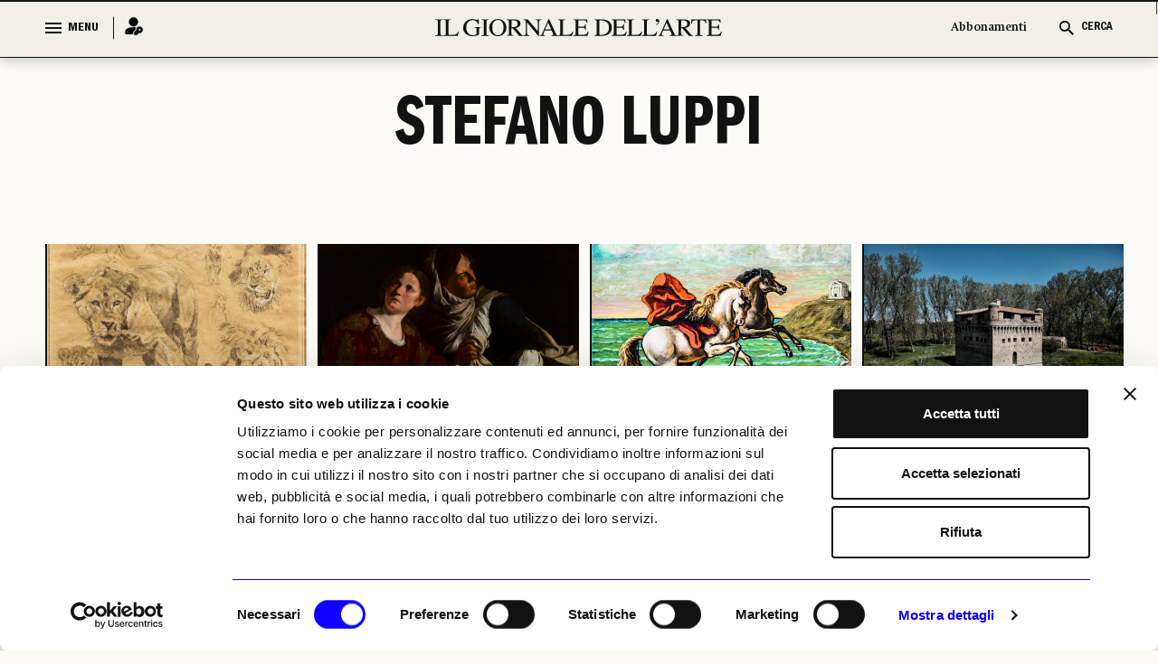

--- FILE ---
content_type: text/html; charset=utf-8
request_url: https://www.ilgiornaledellarte.com/Giornalista/Stefano_Luppi
body_size: 105350
content:

<!DOCTYPE html>

<html>
   
<head>
    <script id="Cookiebot" src="https://consent.cookiebot.com/uc.js" data-cbid="6e297861-cb93-48f1-8554-b5faed04139d" data-blockingmode="auto" type="text/javascript"></script>
    <!-- Google tag (gtag.js) -->
    <script async src="https://www.googletagmanager.com/gtag/js?id=G-231EEGPDVZ"></script>
    <script>
        window.dataLayer = window.dataLayer || [];
        function gtag() { dataLayer.push(arguments); }
        gtag('js', new Date());

        gtag('config', 'G-231EEGPDVZ');
    </script>

    <script async src="https://pagead2.googlesyndication.com/pagead/js/adsbygoogle.js?client=ca-pub-1965876941604114"
            crossorigin="anonymous"></script>

    <!-- Google Tag Manager -->
    <script>
        (function (w, d, s, l, i) {
            w[l] = w[l] || []; w[l].push({
                'gtm.start':
                    new Date().getTime(), event: 'gtm.js'
            }); var f = d.getElementsByTagName(s)[0],
                j = d.createElement(s), dl = l != 'dataLayer' ? '&l=' + l : ''; j.async = true; j.src =
                    'https://www.googletagmanager.com/gtm.js?id=' + i + dl; f.parentNode.insertBefore(j, f);
        })(window, document, 'script', 'dataLayer', 'GTM-K74FRJK');</script>
    <!-- End Google Tag Manager -->
    <meta name="google-adsense-account" content="ca-pub-1965876941604114">
    <meta charset="UTF-8">
    <meta name="viewport" content="width=device-width, initial-scale=1.0, maximum-scale=1.0, user-scalable=no">
    <title>Stefano Luppi -  Il Giornale dell'Arte</title>

    <!-- Favicon-->
    <link rel="icon" href="/Content/frontend_new/images/GDA favicon.svg" type="image/x-icon">
    <link rel="icon" href="/Content/frontend_new/images/GDA favicon.svg" sizes="192x192" />
    <link rel="apple-touch-icon" href="/Content/frontend_new/images/GDA favicon.svg" />

    <!-------------------------------------- OLD TEMPLATE STYLE CSS--------------------------------------------------------->

    <link rel="stylesheet" href="/Content/frontend_new/css/bootstrap.min.css">
    <link rel="stylesheet" href="/Content/frontend_new/css/jquery.jConveyorTicker.css">
    <link rel="stylesheet" href="/Content/frontend_new/css/owl.carousel.min.css">
    <!-- <link rel="stylesheet" href="/Content/frontend_new/css/calendar.css">
    <link rel="stylesheet" href="/Content/frontend_new/css/calendar-theme.css"> -->
    <link rel="stylesheet" href="/Scripts/frontend_new/js/datepicker/bootstrap-datepicker.min.css">
    <link rel="stylesheet" href="/Content/frontend_new/css/jaudio.css">
    <link rel="stylesheet" href="https://cdnjs.cloudflare.com/ajax/libs/font-awesome/6.4.2/css/all.min.css"
          integrity="sha512-z3gLpd7yknf1YoNbCzqRKc4qyor8gaKU1qmn+CShxbuBusANI9QpRohGBreCFkKxLhei6S9CQXFEbbKuqLg0DA=="
          crossorigin="anonymous" referrerpolicy="no-referrer" />
    <link rel="stylesheet" href="/Content/frontend_new/css/slick-loader.min.css">
    <link rel="stylesheet" href="/Content/frontend_new/css/reset.css">
    <link rel="stylesheet" href="/Content/frontend_new/css/font.css">
    <link rel="stylesheet" href="/Content/frontend_new/css/style.css">
    


    <style>
        .image-crop {
            width: 100%;
            position: relative;
            overflow: hidden;
        }

            .image-crop::before {
                content: "";
                display: block;
                padding-top: 66.67%; /* 3/2 aspect ratio */
            }

            .image-crop img {
                position: absolute;
                top: 0;
                left: 0;
                width: 100%;
                height: 100%;
                object-fit: cover;
            }

        #lblWarning {
            display: none;
        }
    </style>

</head>
<body class="innerpage">
    <div id="mainDiv">
    <header class="header_wrapper">
        <!-- Menu Section  -->
        <div class="menu_full">
            
<section class="menu_wrapper">
    <div class="container">
        <a href="/" class="main_logo mobile_mn_logo">
            <img src="/Content/frontend_new/images/gda-logo-black.svg"
                 alt="Image" />
        </a>
        <div class="menu_block">
            <div class="row">
                <div class="col-xxl-2 col-xl-2 col-lg-2 col-md-2 col-sm-5 col-5">
                    <div class="menu_cntrl_block">
                        <button type="button" class="menu_btn">
                            <div class="nav_icon">
                                <span></span>
                                <span></span>
                                <span></span>
                            </div>
                            <label class="menu_txt">MENU</label>
                            <label class="close_txt">CLOSE</label>
                        </button>
                        <a href="/UltimiArticoli" class="ultimi_notizie_link">Ultime Notizie</a>
                            <a href="/Accedi" class="login_link" title="Login">
                                <i><img src="/Content/frontend_new/images/login.png" alt="Image" /></i>
                            </a>

                        <a href="/Abbonamenti" class="abbonamenti_mobile_link">Abbonamenti</a>
                    </div>
                </div>
                <div class="col-xxl-8 col-xl-8 col-lg-8 col-md-8 col-sm-12 col-12">
                    <div class="navigation_block">
                        <a href="/" class="sticky_logo" style="display: block;">
                            <img src="/Content/frontend_new/images/gda-logo-black.svg" alt="Image" style="display: block;" />
                        </a>
                        <div class="nav_menus" style="display: none;">
                            <ul>
                                <li>
                                    <a href="/UltimiArticoli">Ultime Notizie</a>
                                </li>
                                    <li>
                                        <a href="/Calendario/Mostre">Il calendario mostre</a>
                                    </li>
                                    <li>
                                        <a href="/Sezione/Libri">Libri</a>
                                    </li>
                                    <li>
                                        <a href="/Sezione/Fotografia">Fotografia</a>
                                    </li>
                                    <li>
                                        <a href="https://www.ilgiornaledellarte.com/Sottosezione/Aste">Aste</a>
                                    </li>
                            </ul>
                        </div>

                    </div>
                </div>
                <div class="col-xxl-2 col-xl-2 col-lg-2 col-md-2 col-sm-7 col-7">
                    <div class="cerca_block">
                        <ul>
                            <li><a href="/Abbonamenti" class="ab_link abbonamenti_desktop_link">Abbonamenti</a></li>
                            <li>
                                <button type="button" class="search_btn  search_main_tog">
                                    <i>
                                        <img src="/Content/frontend_new/images/search_black.svg" class="search_icon_img" alt="Image" />
                                        <img src="/Content/frontend_new/images/search_blue.svg" class="search_icon_img_blu" alt="Image" />
                                        <img src="/Content/frontend_new/images/close.svg" alt="image" class="search_close_img" />
                                        <img src="/Content/frontend_new/images/close-blue.svg" alt="image" class="search_close_img_blue" />
                                    </i>
                                    <label class="cerca_txt">CERCA</label>
                                    <label class="chiudi_txt">CHIUDI</label>
                                </button>
                            </li>
                        </ul>


                    </div>
                </div>


            </div>
        </div>
    </div>
</section>
<!-- Mega Menu  -->
<section class="mega_menu_wrapper">
    <div class="container">
        <div class="mega_menu_block">
            <div class="row">
                <div class="col-xxl-9 col-xl-9 col-lg-9 col-md-9 col-sm-12 col-12">
                    <div class="mega_nav">
                        <div class="row">
                            <div class="col-xxl-3 col-xl-3 col-lg-3 col-md-3 col-sm-12 col-12 quick_links_menu_nav">
                                <div class="mega_menu_items">
                                    <ul>
                                        <li>
                                            <a href="/ListaNotizieInBreve" class="menu_item_head">Giorno per Giorno</a>
                                        </li>
                                        <li>
                                            <a href="/UltimiArticoli" class="menu_item_head">Ultime Notizie</a>
                                        </li>
                                    </ul>
                                </div>
                            </div>
                            <div class="col-xxl-3 col-xl-3 col-lg-3 col-md-3 col-sm-12 col-12">
                                <div class="mega_menu_items">
                                    <ul>
                                        <li>
                                            <a href="/Sezione/I-luoghi-e-le-opere" class="menu_item_head">I LUOGHI E LE OPERE</a>
                                        </li>
                                        <li>
                                            <a href="/Sottosezione/Archeologia">Archeologia</a>
                                        </li>
                                        <li>
                                            <a href="/Sottosezione/Restauro-e-Tutela">Restauro e Tutela</a>
                                        </li>
                                        <li>
                                            <a href="/Sottosezione/Musei-e-Fondazioni">Musei e Fondazioni</a>
                                        </li>
                                        <li>
                                            <a href="/Sottosezione/Turismo-Culturale">Turismo Culturale</a>
                                        </li>
                                    </ul>
                                </div>
                            </div>
                            <div class="col-xxl-3 col-xl-3 col-lg-3 col-md-3 col-sm-12 col-12">
                                <div class="mega_menu_items">
                                    <ul>
                                        <li>
                                            <a href="/Sezione/Economia" class="menu_item_head">ECONOMIA</a>
                                        </li>
                                        <li>
                                            <a href="/Sottosezione/Fiere-e-Gallerie">Fiere e Gallerie</a>
                                        </li>
                                        <li>
                                            <a href="/Sottosezione/Antiquari">Antiquari</a>
                                        </li>
                                        <li>
                                            <a href="/Sottosezione/Aste">Aste</a>
                                        </li>
                                        <li>
                                            <a href="/Sottosezione/Arte-&-Imprese">Arte &amp; Imprese</a>
                                        </li>
                                        <li>
                                            <a href="/Sottosezione/Mercato">Mercato</a>
                                        </li>
                                    </ul>
                                </div>
                            </div>
                            <div class="col-xxl-3 col-xl-3 col-lg-3 col-md-3 col-sm-12 col-12">
                                <div class="mega_menu_items">
                                    <ul>
                                        <li>
                                            <a href="#" class="menu_item_head no_pointer">ALTRE SEZIONI</a>
                                        </li>
                                        <li>
                                            <a href="/Sezione/Mostre">Mostre</a>
                                        </li>
                                        <li>
                                            <a href="/Sezione/Libri">Libri</a>
                                        </li>
                                        <li>
                                            <a href="/Opinioni-e-rubriche">Opinioni & Rubriche</a>
                                        </li>
                                        <li>
                                            <a href="/Sezione/Notizie-politiche-e-professionali">Notizie politiche e professionali</a>
                                        </li>
                                        <li>
                                            <a href="/Sezione/Fotografia">Fotografia</a>
                                        </li>
                                        <li>
                                            <a href="/Vedere-a">Vedere a</a>
                                        </li>
                                    </ul>
                                </div>
                            </div>
                            <div class="col-xxl-3 col-xl-3 col-lg-3 col-md-3 col-sm-12 col-12">
                                <div class="mega_menu_items">
                                    <ul>
                                        <li>
                                            <a href="#" class="menu_item_head  no_pointer">GLI STRUMENTI</a>
                                        </li>
                                        <li>
                                            <a href="/ListaNotizieInBreve">Giorno per giorno</a>
                                        </li>
                                        <li>
                                            <a href="/Calendario/Mostre">Il calendario delle mostre</a>
                                        </li>
                                        <li>
                                            <a href="/Calendario-aste">Il calendario delle aste | Le rilevazioni</a>
                                        </li>
                                        <li>
                                            <a href="/Autori">Autori</a>
                                        </li>
                                        <li>
                                            <a href="/Podcast">Podcast</a>
                                        </li>
                                        <li>
                                            <a href="/Power100/Elenco">Power 100</a>
                                        </li>
                                    </ul>
                                </div>
                            </div>
                            <div class="col-xxl-3 col-xl-3 col-lg-3 col-md-3 col-sm-12 col-12 quick_links_menu_nav">
                                <div class="mega_menu_items">
                                    <ul>
                                        <li>
                                            <a href="#" class="menu_item_head  no_pointer">QUICK LINKS</a>
                                        </li>
                                        <li>
                                            <a href="/UltimiArticoli">Ultime Notizie</a>
                                        </li>
                                            <li>
                                                <a href="/Calendario/Mostre">Il calendario mostre</a>
                                            </li>
                                            <li>
                                                <a href="/Sezione/Libri">Libri</a>
                                            </li>
                                            <li>
                                                <a href="/Sezione/Fotografia">Fotografia</a>
                                            </li>
                                            <li>
                                                <a href="https://www.ilgiornaledellarte.com/Sottosezione/Aste">Aste</a>
                                            </li>
                                    </ul>
                                </div>
                            </div>
                        </div>
                    </div>
                </div>

                

<div class="col-xxl-3 col-lg-3 col-md-3 col-sm-12 col-12">
    <div class="header_slider">
        <div id="horiz-slider-header" class="horiz-slider">
            <div class="dp-wrap slider_wrap">
                <div id="dp-slider-header" class="dp-slider">
                        <div class="dp_item" data-class="1" data-position="1">
                            <div class="dp-img">
                                <img class="img-fluid" src="/Uploads/MonthRelease/27/600x_GDA468_cover intere singole.jpg"
                                     alt="investing">
                            </div>
                            <div class="dp-content">
                                <div class="content_inner">
                                    <h3>
                                        IL NUMERO DI <span>GENNAIO 2026</span>
                                        <em>in edicola</em>
                                    </h3>
                                    <div class="bottom_block" style="display: none;">
                                        <h4>In allegato:</h4>
                                        <span>Il Giornale dell&#x27;Arte</span>
                                    </div>
                                </div>
                            </div>
                        </div>
                        <div class="dp_item" data-class="2" data-position="2">
                            <div class="dp-img">
                                <img class="img-fluid" src="/Uploads/MonthRelease/27/600x_GDA468_cover intere singole3.jpg"
                                     alt="investing">
                            </div>
                            <div class="dp-content">
                                <div class="content_inner">
                                    <h3>
                                        IL NUMERO DI <span>GENNAIO 2026</span>
                                        <em>in edicola</em>
                                    </h3>
                                    <div class="bottom_block" style="display: none;">
                                        <h4>In allegato:</h4>
                                        <span>Il Giornale dell&#x27;Economia</span>
                                    </div>
                                </div>
                            </div>
                        </div>
                        <div class="dp_item" data-class="3" data-position="3">
                            <div class="dp-img">
                                <img class="img-fluid" src="/Uploads/MonthRelease/27/600x_GDA468_cover intere singole2.jpg"
                                     alt="investing">
                            </div>
                            <div class="dp-content">
                                <div class="content_inner">
                                    <h3>
                                        IL NUMERO DI <span>GENNAIO 2026</span>
                                        <em>in edicola</em>
                                    </h3>
                                    <div class="bottom_block" style="display: none;">
                                        <h4>In allegato:</h4>
                                        <span>Il Giornale delle Mostre</span>
                                    </div>
                                </div>
                            </div>
                        </div>
                    <ul id="dp-dots-header" class="dp-dots">
                                <li class="active" data-class="1">

                                </li>
                                <li data-class="2">

                                </li>
                                <li data-class="3">

                                </li>
                    </ul>
                </div>
            </div>
        </div>
    </div>
</div>


            </div>


        </div>
    </div>
</section>
        </div>

            <div class="menu_full slide_menu_main">
                
<section class="menu_wrapper">
    <div class="container">
        <a href="/" class="main_logo mobile_mn_logo">
            <img src="/Content/frontend_new/images/gda-logo-black.svg"
                 alt="Image" />
        </a>
        <div class="menu_block">
            <div class="row">
                <div class="col-xxl-2 col-xl-2 col-lg-2 col-md-2 col-sm-5 col-5">
                    <div class="menu_cntrl_block">
                        <button type="button" class="menu_btn">
                            <div class="nav_icon">
                                <span></span>
                                <span></span>
                                <span></span>
                            </div>
                            <label class="menu_txt">MENU</label>
                            <label class="close_txt">CLOSE</label>
                        </button>
                        <a href="/UltimiArticoli" class="ultimi_notizie_link">Ultime Notizie</a>
                            <a href="/Accedi" class="login_link" title="Login">
                                <i><img src="/Content/frontend_new/images/login.png" alt="Image" /></i>
                            </a>

                        <a href="/Abbonamenti" class="abbonamenti_mobile_link">Abbonamenti</a>
                    </div>
                </div>
                <div class="col-xxl-8 col-xl-8 col-lg-8 col-md-8 col-sm-12 col-12">
                    <div class="navigation_block">
                        <a href="/" class="sticky_logo" style="display: block;">
                            <img src="/Content/frontend_new/images/gda-logo-black.svg" alt="Image" style="display: block;" />
                        </a>
                        <div class="nav_menus" style="display: none;">
                            <ul>
                                <li>
                                    <a href="/UltimiArticoli">Ultime Notizie</a>
                                </li>
                                    <li>
                                        <a href="/Calendario/Mostre">Il calendario mostre</a>
                                    </li>
                                    <li>
                                        <a href="/Sezione/Libri">Libri</a>
                                    </li>
                                    <li>
                                        <a href="/Sezione/Fotografia">Fotografia</a>
                                    </li>
                                    <li>
                                        <a href="https://www.ilgiornaledellarte.com/Sottosezione/Aste">Aste</a>
                                    </li>
                            </ul>
                        </div>

                    </div>
                </div>
                <div class="col-xxl-2 col-xl-2 col-lg-2 col-md-2 col-sm-7 col-7">
                    <div class="cerca_block">
                        <ul>
                            <li><a href="/Abbonamenti" class="ab_link abbonamenti_desktop_link">Abbonamenti</a></li>
                            <li>
                                <button type="button" class="search_btn  search_main_tog">
                                    <i>
                                        <img src="/Content/frontend_new/images/search_black.svg" class="search_icon_img" alt="Image" />
                                        <img src="/Content/frontend_new/images/search_blue.svg" class="search_icon_img_blu" alt="Image" />
                                        <img src="/Content/frontend_new/images/close.svg" alt="image" class="search_close_img" />
                                        <img src="/Content/frontend_new/images/close-blue.svg" alt="image" class="search_close_img_blue" />
                                    </i>
                                    <label class="cerca_txt">CERCA</label>
                                    <label class="chiudi_txt">CHIUDI</label>
                                </button>
                            </li>
                        </ul>


                    </div>
                </div>


            </div>
        </div>
    </div>
</section>
<!-- Mega Menu  -->
<section class="mega_menu_wrapper">
    <div class="container">
        <div class="mega_menu_block">
            <div class="row">
                <div class="col-xxl-9 col-xl-9 col-lg-9 col-md-9 col-sm-12 col-12">
                    <div class="mega_nav">
                        <div class="row">
                            <div class="col-xxl-3 col-xl-3 col-lg-3 col-md-3 col-sm-12 col-12 quick_links_menu_nav">
                                <div class="mega_menu_items">
                                    <ul>
                                        <li>
                                            <a href="/ListaNotizieInBreve" class="menu_item_head">Giorno per Giorno</a>
                                        </li>
                                        <li>
                                            <a href="/UltimiArticoli" class="menu_item_head">Ultime Notizie</a>
                                        </li>
                                    </ul>
                                </div>
                            </div>
                            <div class="col-xxl-3 col-xl-3 col-lg-3 col-md-3 col-sm-12 col-12">
                                <div class="mega_menu_items">
                                    <ul>
                                        <li>
                                            <a href="/Sezione/I-luoghi-e-le-opere" class="menu_item_head">I LUOGHI E LE OPERE</a>
                                        </li>
                                        <li>
                                            <a href="/Sottosezione/Archeologia">Archeologia</a>
                                        </li>
                                        <li>
                                            <a href="/Sottosezione/Restauro-e-Tutela">Restauro e Tutela</a>
                                        </li>
                                        <li>
                                            <a href="/Sottosezione/Musei-e-Fondazioni">Musei e Fondazioni</a>
                                        </li>
                                        <li>
                                            <a href="/Sottosezione/Turismo-Culturale">Turismo Culturale</a>
                                        </li>
                                    </ul>
                                </div>
                            </div>
                            <div class="col-xxl-3 col-xl-3 col-lg-3 col-md-3 col-sm-12 col-12">
                                <div class="mega_menu_items">
                                    <ul>
                                        <li>
                                            <a href="/Sezione/Economia" class="menu_item_head">ECONOMIA</a>
                                        </li>
                                        <li>
                                            <a href="/Sottosezione/Fiere-e-Gallerie">Fiere e Gallerie</a>
                                        </li>
                                        <li>
                                            <a href="/Sottosezione/Antiquari">Antiquari</a>
                                        </li>
                                        <li>
                                            <a href="/Sottosezione/Aste">Aste</a>
                                        </li>
                                        <li>
                                            <a href="/Sottosezione/Arte-&-Imprese">Arte &amp; Imprese</a>
                                        </li>
                                        <li>
                                            <a href="/Sottosezione/Mercato">Mercato</a>
                                        </li>
                                    </ul>
                                </div>
                            </div>
                            <div class="col-xxl-3 col-xl-3 col-lg-3 col-md-3 col-sm-12 col-12">
                                <div class="mega_menu_items">
                                    <ul>
                                        <li>
                                            <a href="#" class="menu_item_head no_pointer">ALTRE SEZIONI</a>
                                        </li>
                                        <li>
                                            <a href="/Sezione/Mostre">Mostre</a>
                                        </li>
                                        <li>
                                            <a href="/Sezione/Libri">Libri</a>
                                        </li>
                                        <li>
                                            <a href="/Opinioni-e-rubriche">Opinioni & Rubriche</a>
                                        </li>
                                        <li>
                                            <a href="/Sezione/Notizie-politiche-e-professionali">Notizie politiche e professionali</a>
                                        </li>
                                        <li>
                                            <a href="/Sezione/Fotografia">Fotografia</a>
                                        </li>
                                        <li>
                                            <a href="/Vedere-a">Vedere a</a>
                                        </li>
                                    </ul>
                                </div>
                            </div>
                            <div class="col-xxl-3 col-xl-3 col-lg-3 col-md-3 col-sm-12 col-12">
                                <div class="mega_menu_items">
                                    <ul>
                                        <li>
                                            <a href="#" class="menu_item_head  no_pointer">GLI STRUMENTI</a>
                                        </li>
                                        <li>
                                            <a href="/ListaNotizieInBreve">Giorno per giorno</a>
                                        </li>
                                        <li>
                                            <a href="/Calendario/Mostre">Il calendario delle mostre</a>
                                        </li>
                                        <li>
                                            <a href="/Calendario-aste">Il calendario delle aste | Le rilevazioni</a>
                                        </li>
                                        <li>
                                            <a href="/Autori">Autori</a>
                                        </li>
                                        <li>
                                            <a href="/Podcast">Podcast</a>
                                        </li>
                                        <li>
                                            <a href="/Power100/Elenco">Power 100</a>
                                        </li>
                                    </ul>
                                </div>
                            </div>
                            <div class="col-xxl-3 col-xl-3 col-lg-3 col-md-3 col-sm-12 col-12 quick_links_menu_nav">
                                <div class="mega_menu_items">
                                    <ul>
                                        <li>
                                            <a href="#" class="menu_item_head  no_pointer">QUICK LINKS</a>
                                        </li>
                                        <li>
                                            <a href="/UltimiArticoli">Ultime Notizie</a>
                                        </li>
                                            <li>
                                                <a href="/Calendario/Mostre">Il calendario mostre</a>
                                            </li>
                                            <li>
                                                <a href="/Sezione/Libri">Libri</a>
                                            </li>
                                            <li>
                                                <a href="/Sezione/Fotografia">Fotografia</a>
                                            </li>
                                            <li>
                                                <a href="https://www.ilgiornaledellarte.com/Sottosezione/Aste">Aste</a>
                                            </li>
                                    </ul>
                                </div>
                            </div>
                        </div>
                    </div>
                </div>

                

<div class="col-xxl-3 col-lg-3 col-md-3 col-sm-12 col-12">
    <div class="header_slider">
        <div id="horiz-slider-header" class="horiz-slider">
            <div class="dp-wrap slider_wrap">
                <div id="dp-slider-header" class="dp-slider">
                        <div class="dp_item" data-class="1" data-position="1">
                            <div class="dp-img">
                                <img class="img-fluid" src="/Uploads/MonthRelease/27/600x_GDA468_cover intere singole.jpg"
                                     alt="investing">
                            </div>
                            <div class="dp-content">
                                <div class="content_inner">
                                    <h3>
                                        IL NUMERO DI <span>GENNAIO 2026</span>
                                        <em>in edicola</em>
                                    </h3>
                                    <div class="bottom_block" style="display: none;">
                                        <h4>In allegato:</h4>
                                        <span>Il Giornale dell&#x27;Arte</span>
                                    </div>
                                </div>
                            </div>
                        </div>
                        <div class="dp_item" data-class="2" data-position="2">
                            <div class="dp-img">
                                <img class="img-fluid" src="/Uploads/MonthRelease/27/600x_GDA468_cover intere singole3.jpg"
                                     alt="investing">
                            </div>
                            <div class="dp-content">
                                <div class="content_inner">
                                    <h3>
                                        IL NUMERO DI <span>GENNAIO 2026</span>
                                        <em>in edicola</em>
                                    </h3>
                                    <div class="bottom_block" style="display: none;">
                                        <h4>In allegato:</h4>
                                        <span>Il Giornale dell&#x27;Economia</span>
                                    </div>
                                </div>
                            </div>
                        </div>
                        <div class="dp_item" data-class="3" data-position="3">
                            <div class="dp-img">
                                <img class="img-fluid" src="/Uploads/MonthRelease/27/600x_GDA468_cover intere singole2.jpg"
                                     alt="investing">
                            </div>
                            <div class="dp-content">
                                <div class="content_inner">
                                    <h3>
                                        IL NUMERO DI <span>GENNAIO 2026</span>
                                        <em>in edicola</em>
                                    </h3>
                                    <div class="bottom_block" style="display: none;">
                                        <h4>In allegato:</h4>
                                        <span>Il Giornale delle Mostre</span>
                                    </div>
                                </div>
                            </div>
                        </div>
                    <ul id="dp-dots-header" class="dp-dots">
                                <li class="active" data-class="1">

                                </li>
                                <li data-class="2">

                                </li>
                                <li data-class="3">

                                </li>
                    </ul>
                </div>
            </div>
        </div>
    </div>
</div>


            </div>


        </div>
    </div>
</section>
            </div>


        <!-- /. Menu Section Ends -->

    </header>
    <!-- /. Header Ends-->
    <!-- Cera Full Section  -->

    <div class="cerca_wrapper">
        <section class="cerca_filter_block">
            <div class="cerca_form_area">
                <div class="container">
                    <div class="filter_block">
                        <div class="search_form_block">
                            <div class="cntrl_grp">
                                <input type="text" class="form-control" placeholder="Cerca qui…" id="txtHomeSearch" />
                                    <i class="search_icon"><img src="/Content/frontend_new/images/search_black.svg" alt="Image" id="imgSearchIcon" style="cursor: pointer;" /></i>
                            </div>
                        </div>
                            <div id="filter_search" style="display: none">
                        <div class="tags_filter_block">
                                <ul id="ulSearchBtns">
                                    <li data-name="articoli" data-value="articoli">
                                        <a href="#">ARTICOLI</a>
                                    </li>
                                    <li data-name="recensioni" data-value="recensioni">
                                        <a href="#">RECENSIONI</a>
                                    </li>
                                    <li data-name="mostre" data-value="mostre">
                                        <a href="#">MOSTRE</a>
                                    </li>
                                    <li data-name="podcast" data-value="podcast">
                                        <a href="#">PODCAST</a>
                                    </li>
                                </ul>
                        </div>

                         <div class="link_date_filter_wrap">
                                <div class="link_filter">
                                    <ul id="ulSearchPeriod">
                                        <li data-name="latest" data-value="1">
                                            <a>Più recenti</a>
                                        </li>
                                        <li data-name="lastWeek" data-value="2">
                                            <a>Ultima settimana</a>
                                        </li>
                                        <li data-name="lastMonth" data-value="3">
                                            <a>Ultimo mese</a>
                                        </li>
                                    </ul>
                                </div>

                                <div class="date_filter_grp">
                                    <div class="calander_flex" id="ulSearchDate">
                                        <div class="calander_each range_picker" style="display: flex;">
                                            <div class="input-daterange daterange1 input-group" id="datepicker">
                                                <div class="calender_rel" id="dalDatepicker">
                                                    <span class="input-group-addon">
                                                        <img src="/Content/frontend_new/images/calendar-icon.svg" class="calender_icon"
                                                             alt="" />
                                                        <img src="/Content/frontend_new/images/close.svg" class="calender_closeicon"
                                                             alt="" />
                                                    </span>
                                                    <label>Dal</label>
                                                    <input type="text" class="input-sm form-control date_r_pick"
                                                           name="start" id="search_start" value="12/01/2026" />
                                                </div>
                                            </div>
                                            <div class="input-daterange daterange2 input-group" id="datepicker2">
                                                <div class="calender_rel" id="alDatepicker">
                                                    <span class="input-group-addon">
                                                        <img src="/Content/frontend_new/images/calendar-icon.svg" class="calender_icon"
                                                             alt="" />
                                                        <img src="/Content/frontend_new/images/close.svg" class="calender_closeicon"
                                                             alt="" />
                                                    </span>
                                                    <label>Al</label>
                                                    <input type="text" class="input-sm form-control date_r_pick" name="end" id="search_end"
                                                           value="12/01/2026" />
                                                </div>


                                            </div>

                                        </div>
                                    </div>

                                </div>

                                <button type="button" id="btnSearchUpdate" class="aggiorna_btn">Aggiorna</button>

                    </div>
                        </div>
                            <div class="alert_msg" id="lblWarning">
                                <div class="alert alert-danger">
                                    <p>
                                        Verifica le date inserite: la data di inizio deve precedere quella di
                                        fine
                                    </p>
                                </div>
                            </div>
                </div>
            </div>
            </div>
                <div class="result_wrapper">
                    <div class="container" id="div_SearchResult">
                    </div>
                </div>
        </section>
    </div>
    
        
<input type="hidden" id="journalist_id" value="378" />

<div class="content_wrapper">

    <div class="main_section offwhite_main_section ltoffwhite_main_section">

        <section class="main_title_wrapper">
            <div class="container">
                <div class="main_title">
                    <h1>STEFANO LUPPI</h1>
                    <h5>
                    </h5>
                </div>
            </div>
        </section>
        <section class="submenu_section hidden_subsection">
            <div class="container">
                <div class="submenu_block">
                    <div class="submenu_inner">
                        <div class="back_lbl">

                        </div>

                    </div>

                    <ul class="subsec_title_ul">
                        <li>
                            <span class="title_sub_header">STEFANO LUPPI</span>
                        </li>

                    </ul>

                </div>
            </div>
        </section>
    </div>



    <section class="news_listing_title_wrapper half_on_mobile">
        <div class="container">

            <div class="listing_block bottom_btn_space">
                <div class="row">
                        <div class="col-xxl-3 col-xl-3 col-lg-3 col-md-3 col-sm-12 col-12 news_col">
                            <div class="each_news_box">

                                <div class="news_box">
                                    <div class="img_block image-crop">
                                            <a href="/Articolo/La-forza-del-segno-di-Pietro-Pietra-a-Bologna"><img src="/Uploads/Articles/52215/IMG20260109115418436.jpg" alt=""></a>
                                    </div>
                                    <div class="news_descrip">

                                        <div class="news_sublinks">
                                            <ul>
                                                <li><a href="#">News</a></li>
                                                <li>
                                                            <a href="/Sottosezione/Anticipazioni">Anticipazioni</a>
                                                </li>
                                            </ul>
                                        </div>

                                        <div class="title_block">
                                            <h1>
                                                <a href="/Articolo/La-forza-del-segno-di-Pietro-Pietra-a-Bologna">La forza del segno di Pietro Pietra a Bologna </a>
                                            </h1>

                                        </div>
                                        <div class="news_para">
                                            <p>Palazzo d’Accursio riunisce 82 lavori<strong> </strong>tra incisioni, disegni, acquerelli e dipinti, provenienti dall’archivio della famiglia dell’artista e da alcune collezioni private</p>
                                        </div>
                                        <div class="news_sublinks">
                                            <ul>
                                                <li><a href="/Giornalista/Stefano_Luppi">Stefano Luppi</a></li>
                                                <li><a href="#">09 gennaio 2026</a></li>
                                            </ul>
                                        </div>
                                    </div>
                                </div>

                            </div>
                        </div>
                        <div class="col-xxl-3 col-xl-3 col-lg-3 col-md-3 col-sm-12 col-12 news_col">
                            <div class="each_news_box">

                                <div class="news_box">
                                    <div class="img_block image-crop">
                                            <a href="/Articolo/Il-museo-della-memoria-artistica-della-Fondazione-Carit-"><img src="/Uploads/Articles/51740/IMG20251212125232120.jpg" alt=""></a>
                                    </div>
                                    <div class="news_descrip">

                                        <div class="news_sublinks">
                                            <ul>
                                                <li><a href="#">News</a></li>
                                                <li>
                                                            <a href="/Sottosezione/Anticipazioni">Anticipazioni</a>
                                                </li>
                                            </ul>
                                        </div>

                                        <div class="title_block">
                                            <h1>
                                                <a href="/Articolo/Il-museo-della-memoria-artistica-della-Fondazione-Carit-">Il &#xAB;museo della memoria artistica&#xBB; della Fondazione Carit  </a>
                                            </h1>

                                        </div>
                                        <div class="news_para">
                                            <p>Palazzo Montani Leoni a Terni ospita 45 delle oltre 1.100 opere della fondazione: un viaggio di otto secoli dal Medioevo al Rinascimento fino alle avanguardie del Novecento</p>
                                        </div>
                                        <div class="news_sublinks">
                                            <ul>
                                                <li><a href="/Giornalista/Stefano_Luppi">Stefano Luppi</a></li>
                                                <li><a href="#">12 dicembre 2025</a></li>
                                            </ul>
                                        </div>
                                    </div>
                                </div>

                            </div>
                        </div>
                        <div class="col-xxl-3 col-xl-3 col-lg-3 col-md-3 col-sm-12 col-12 news_col">
                            <div class="each_news_box">

                                <div class="news_box">
                                    <div class="img_block image-crop">
                                            <a href="/Articolo/A-Modena-lultimo-decennio-neometafisico-di-Giorgio-de-Chirico"><img src="/Uploads/Articles/51356/IMG20251128122551758.jpg" alt=""></a>
                                    </div>
                                    <div class="news_descrip">

                                        <div class="news_sublinks">
                                            <ul>
                                                <li><a href="#">News</a></li>
                                                <li>
                                                            <a href="/Sottosezione/Anticipazioni">Anticipazioni</a>
                                                </li>
                                            </ul>
                                        </div>

                                        <div class="title_block">
                                            <h1>
                                                <a href="/Articolo/A-Modena-lultimo-decennio-neometafisico-di-Giorgio-de-Chirico">A Modena l&#x2019;ultimo decennio neometafisico di Giorgio de Chirico </a>
                                            </h1>

                                        </div>
                                        <div class="news_para">
                                            <p>L’ala nuova di Palazzo dei Musei ospita 50 dipinti provenienti dalla Fondazione Giorgio e Isa de Chirico di Roma</p>
                                        </div>
                                        <div class="news_sublinks">
                                            <ul>
                                                <li><a href="/Giornalista/Stefano_Luppi">Stefano Luppi</a></li>
                                                <li><a href="#">28 novembre 2025</a></li>
                                            </ul>
                                        </div>
                                    </div>
                                </div>

                            </div>
                        </div>
                        <div class="col-xxl-3 col-xl-3 col-lg-3 col-md-3 col-sm-12 col-12 news_col">
                            <div class="each_news_box">

                                <div class="news_box">
                                    <div class="img_block image-crop">
                                            <a href="/Articolo/Messa-in-sicurezza-la-Rocca-Possente-amata-da-Lucrezia-Borgia-"><img src="/Uploads/Articles/51239/IMG20251125114320119.jpg" alt=""></a>
                                    </div>
                                    <div class="news_descrip">

                                        <div class="news_sublinks">
                                            <ul>
                                                <li><a href="#">News</a></li>
                                                <li>
                                                            <a href="/Sottosezione/Restauro-e-Tutela">Restauro e Tutela</a>
                                                </li>
                                            </ul>
                                        </div>

                                        <div class="title_block">
                                            <h1>
                                                <a href="/Articolo/Messa-in-sicurezza-la-Rocca-Possente-amata-da-Lucrezia-Borgia-">Messa in sicurezza la Rocca Possente amata da Lucrezia Borgia  </a>
                                            </h1>

                                        </div>
                                        <div class="news_para">
                                            <p>Un recupero complessivo della Rocca estense ha ovviato ai danni del terremoto e al dissesto strutturale causato da un improvvido intervento degli anni Settanta</p>
                                        </div>
                                        <div class="news_sublinks">
                                            <ul>
                                                <li><a href="/Giornalista/Stefano_Luppi">Stefano Luppi</a></li>
                                                <li><a href="#">25 novembre 2025</a></li>
                                            </ul>
                                        </div>
                                    </div>
                                </div>

                            </div>
                        </div>
                        <div class="col-xxl-3 col-xl-3 col-lg-3 col-md-3 col-sm-12 col-12 news_col">
                            <div class="each_news_box">

                                <div class="news_box">
                                    <div class="img_block image-crop">
                                            <a href="/Articolo/Il-valore-degli-archivi-degli-architetti-del-a-Reggio-Emilia"><img src="/Uploads/Articles/51150/IMG20251121102939000.jpg" alt=""></a>
                                    </div>
                                    <div class="news_descrip">

                                        <div class="news_sublinks">
                                            <ul>
                                                <li><a href="#">News</a></li>
                                                <li>
                                                            <a href="/Sottosezione/Anticipazioni">Anticipazioni</a>
                                                </li>
                                            </ul>
                                        </div>

                                        <div class="title_block">
                                            <h1>
                                                <a href="/Articolo/Il-valore-degli-archivi-degli-architetti-del-a-Reggio-Emilia">Il valore degli archivi degli architetti del &#x2019;900 a Reggio Emilia </a>
                                            </h1>

                                        </div>
                                        <div class="news_para">
                                            <p>A Palazzo da Mosto progetti, disegni, appunti, corrispondenze e fotografie illustrano la nascita della città contemporanea</p>
                                        </div>
                                        <div class="news_sublinks">
                                            <ul>
                                                <li><a href="/Giornalista/Stefano_Luppi">Stefano Luppi</a></li>
                                                <li><a href="#">21 novembre 2025</a></li>
                                            </ul>
                                        </div>
                                    </div>
                                </div>

                            </div>
                        </div>
                        <div class="col-xxl-3 col-xl-3 col-lg-3 col-md-3 col-sm-12 col-12 news_col">
                            <div class="each_news_box">

                                <div class="news_box">
                                    <div class="img_block image-crop">
                                            <a href="/Articolo/A-Cento-una-giornata-sul-mostrare-e-il-premio-intitolato-a-Denis-Mahon"><img src="/Uploads/Articles/51026/IMG20251117105414357.jpeg" alt=""></a>
                                    </div>
                                    <div class="news_descrip">

                                        <div class="news_sublinks">
                                            <ul>
                                                <li><a href="#">News</a></li>
                                                <li>
                                                            <a href="/Tag/Storia-dell&#x2019;arte">Storia dell&#x2019;arte</a>
                                                </li>
                                            </ul>
                                        </div>

                                        <div class="title_block">
                                            <h1>
                                                <a href="/Articolo/A-Cento-una-giornata-sul-mostrare-e-il-premio-intitolato-a-Denis-Mahon">A Cento una giornata sul &#xAB;mostrare&#xBB; e il premio intitolato a Denis Mahon </a>
                                            </h1>

                                        </div>
                                        <div class="news_para">
                                            <p>Il 30 novembre a Palazzo del Governatore un incontro di studi sul&nbsp;ruolo delle esposizioni d'arte tra eredità del passato celebra i due anni della &nbsp;riapertura della Civica Pinacoteca. Il riconoscimento che porta il nome del grande studioso britannico scomparso nel 2011 è assegnato quest’anno all’autore di un saggio incentrato&nbsp;sul rapporto artistico tra il letterato ferrarese Girolamo Porti e il Guercino</p>
                                        </div>
                                        <div class="news_sublinks">
                                            <ul>
                                                <li><a href="/Giornalista/Stefano_Luppi">Stefano Luppi</a></li>
                                                <li><a href="#">17 novembre 2025</a></li>
                                            </ul>
                                        </div>
                                    </div>
                                </div>

                            </div>
                        </div>
                        <div class="col-xxl-3 col-xl-3 col-lg-3 col-md-3 col-sm-12 col-12 news_col">
                            <div class="each_news_box">

                                <div class="news_box">
                                    <div class="img_block image-crop">
                                            <a href="/Articolo/A-Bologna-la-bellezza-del-ritratto-quattro-secoli-di-volti-e-anime"><img src="/Uploads/Articles/51001/IMG20251114040653697.jpg" alt=""></a>
                                    </div>
                                    <div class="news_descrip">

                                        <div class="news_sublinks">
                                            <ul>
                                                <li><a href="#">News</a></li>
                                                <li>
                                                            <a href="/Sottosezione/Anticipazioni">Anticipazioni</a>
                                                </li>
                                            </ul>
                                        </div>

                                        <div class="title_block">
                                            <h1>
                                                <a href="/Articolo/A-Bologna-la-bellezza-del-ritratto-quattro-secoli-di-volti-e-anime">A Bologna la bellezza del ritratto: quattro secoli di volti e anime </a>
                                            </h1>

                                        </div>
                                        <div class="news_para">
                                            <p>Dalle teste di Bernardino Licinio ai marmi di Bartolini, la mostra da Maurizio Nobile Fine Art racconta come ogni artista, ritraendo l’altro, finisca per rivelare qualcosa di sé stesso</p>
                                        </div>
                                        <div class="news_sublinks">
                                            <ul>
                                                <li><a href="/Giornalista/Stefano_Luppi">Stefano Luppi</a></li>
                                                <li><a href="#">15 novembre 2025</a></li>
                                            </ul>
                                        </div>
                                    </div>
                                </div>

                            </div>
                        </div>
                        <div class="col-xxl-3 col-xl-3 col-lg-3 col-md-3 col-sm-12 col-12 news_col">
                            <div class="each_news_box">

                                <div class="news_box">
                                    <div class="img_block image-crop">
                                            <a href="/Articolo/Perche-il-Comune-di-Bologna-ha-rinunciato-a-milioni-del-Pnrr-per-la-Torre-Garisenda"><img src="/Uploads/Articles/50936/IMG20251112032917875.jpeg" alt=""></a>
                                    </div>
                                    <div class="news_descrip">

                                        <div class="news_sublinks">
                                            <ul>
                                                <li><a href="#">News</a></li>
                                                <li>
                                                            <a href="/Sottosezione/Restauro-e-Tutela">Restauro e Tutela</a>
                                                </li>
                                            </ul>
                                        </div>

                                        <div class="title_block">
                                            <h1>
                                                <a href="/Articolo/Perche-il-Comune-di-Bologna-ha-rinunciato-a-milioni-del-Pnrr-per-la-Torre-Garisenda">Perch&#xE9; il Comune di Bologna ha rinunciato a 5 milioni del Pnrr per la Torre Garisenda </a>
                                            </h1>

                                        </div>
                                        <div class="news_para">
                                            <p>Dopo l’allarme crollo del 2023, le tempistiche e i vincoli imposti dal finanziamento europeo non sono stati ritenuti compatibili con le attività necessarie per la messa in sicurezza del monumento medievale. I fondi sono già stati redistribuiti tra altri beni del territorio</p>
                                        </div>
                                        <div class="news_sublinks">
                                            <ul>
                                                <li><a href="/Giornalista/Stefano_Luppi">Stefano Luppi</a></li>
                                                <li><a href="#">12 novembre 2025</a></li>
                                            </ul>
                                        </div>
                                    </div>
                                </div>

                            </div>
                        </div>
                </div>
            </div>

        </div>

    </section>
    
    <section class="news_listing_title_wrapper half_on_mobile">
        <div class="container">
                <div class="subtitle_section">
                    <h2>Articoli precedenti</h2>
                </div>
                <div class="listing_block bottom_btn_space">
                    <div class="row" id="div_MoreArticlesByJournalist">
                            <div class="col-xxl-3 col-xl-3 col-lg-3 col-md-3 col-sm-12 col-12 news_col">
                                <div class="each_news_box">

                                    <div class="news_box">
                                        <div class="img_block image-crop">
                                                <a href="/Articolo/A-Cento-un-Guercino-magico-macabro-e-demoniaco"><img src="/Uploads/Articles/50835/IMG20251107024740976.jpg" alt=""></a>
                                            
                                        </div>
                                        <div class="news_descrip">

                                            <div class="news_sublinks">
                                                <ul>
                                                    <li><a href="#">News</a></li>
                                                    <li>
                                                                <a href="/Sottosezione/Anticipazioni">Anticipazioni</a>
                                                    </li>
                                                </ul>
                                            </div>

                                            <div class="title_block">
                                                <h1>
                                                    <a href="/Articolo/A-Cento-un-Guercino-magico-macabro-e-demoniaco">A Cento un Guercino magico, macabro e demoniaco </a>
                                                </h1>

                                            </div>
                                            <div class="news_para">
                                                <p>Nella Chiesa di San Lorenzo sono esposte stampe perlopiù della collezione di Casa Gennari sul tema della stregoneria</p>
                                            </div>
                                            <div class="news_sublinks">
                                                <ul>
                                                    <li><a href="/Giornalista/Stefano_Luppi">Stefano Luppi</a></li>
                                                    <li><a href="#">07 novembre 2025</a></li>
                                                </ul>
                                            </div>
                                        </div>
                                    </div>

                                </div>
                            </div>
                            <div class="col-xxl-3 col-xl-3 col-lg-3 col-md-3 col-sm-12 col-12 news_col">
                                <div class="each_news_box">

                                    <div class="news_box">
                                        <div class="img_block image-crop">
                                                <a href="/Articolo/Bologna-fu-un-laboratorio-anche-per-Michelangelo"><img src="/Uploads/Articles/50739/IMG20251104114213285.jpg" alt=""></a>
                                            
                                        </div>
                                        <div class="news_descrip">

                                            <div class="news_sublinks">
                                                <ul>
                                                    <li><a href="#">News</a></li>
                                                    <li>
                                                                <a href="/Sottosezione/Anticipazioni">Anticipazioni</a>
                                                    </li>
                                                </ul>
                                            </div>

                                            <div class="title_block">
                                                <h1>
                                                    <a href="/Articolo/Bologna-fu-un-laboratorio-anche-per-Michelangelo">Bologna fu un laboratorio anche per Michelangelo </a>
                                                </h1>

                                            </div>
                                            <div class="news_para">
                                                <p>A Palazzo Fava si ripercorrono i due soggiorni dell’artista in città: «Per lungo tempo considerato un episodio marginale, il caso bolognese si rivela un momento significativo nel processo di formazione e maturazione del suo linguaggio»</p>
                                            </div>
                                            <div class="news_sublinks">
                                                <ul>
                                                    <li><a href="/Giornalista/Stefano_Luppi">Stefano Luppi</a></li>
                                                    <li><a href="#">04 novembre 2025</a></li>
                                                </ul>
                                            </div>
                                        </div>
                                    </div>

                                </div>
                            </div>
                            <div class="col-xxl-3 col-xl-3 col-lg-3 col-md-3 col-sm-12 col-12 news_col">
                                <div class="each_news_box">

                                    <div class="news_box">
                                        <div class="img_block image-crop">
                                                <a href="/Articolo/Modena-grandi-spazi-e-grandi-ambizioni-ma-serve-una-programmazione-coordinata"><img src="/Uploads/Articles/50333/IMG20251020010549603.jpeg" alt=""></a>
                                            
                                        </div>
                                        <div class="news_descrip">

                                            <div class="news_sublinks">
                                                <ul>
                                                    <li><a href="#">News</a></li>
                                                    <li>
                                                                <a href="/Sezione/Notizie-politiche-e-professionali">Notizie politiche e professionali</a>
                                                    </li>
                                                </ul>
                                            </div>

                                            <div class="title_block">
                                                <h1>
                                                    <a href="/Articolo/Modena-grandi-spazi-e-grandi-ambizioni-ma-serve-una-programmazione-coordinata">Modena, grandi spazi e grandi ambizioni, ma serve una programmazione coordinata </a>
                                                </h1>

                                            </div>
                                            <div class="news_para">
                                                <p>Nella città della Ghirlandina, promossa anche da un flusso turistico in aumento, fervono i cantieri per trasformare edifici storici in sedi culturali: in testa la sconfinata Fondazione Ago, ex ospedale del ’700 i cui lavori dovrebbero concludersi nel 2029. Quel che sembra mancare, però, è una «classe dirigente culturale», in grado di fornire coerenza e consistenza scientifica alle proposte, in rapporto anche all’importante tradizione modenese</p><p>&nbsp;</p>
                                            </div>
                                            <div class="news_sublinks">
                                                <ul>
                                                    <li><a href="/Giornalista/Stefano_Luppi">Stefano Luppi</a></li>
                                                    <li><a href="#">20 ottobre 2025</a></li>
                                                </ul>
                                            </div>
                                        </div>
                                    </div>

                                </div>
                            </div>
                            <div class="col-xxl-3 col-xl-3 col-lg-3 col-md-3 col-sm-12 col-12 news_col">
                                <div class="each_news_box">

                                    <div class="news_box">
                                        <div class="img_block image-crop">
                                                <a href="/Articolo/Demansionata-Francesca-Piccinini-lascia-la-direzione-del-Museo-Civico-di-Modena-"><img src="/Uploads/Articles/50315/IMG20251017064507037.jpeg" alt=""></a>
                                            
                                        </div>
                                        <div class="news_descrip">

                                            <div class="news_sublinks">
                                                <ul>
                                                    <li><a href="#">News</a></li>
                                                    <li>
                                                                <a href="/Sottosezione/Musei-e-Fondazioni">Musei e Fondazioni</a>
                                                    </li>
                                                </ul>
                                            </div>

                                            <div class="title_block">
                                                <h1>
                                                    <a href="/Articolo/Demansionata-Francesca-Piccinini-lascia-la-direzione-del-Museo-Civico-di-Modena-">&#xAB;Demansionata&#xBB;: Francesca Piccinini lascia la direzione del Museo Civico di Modena  </a>
                                                </h1>

                                            </div>
                                            <div class="news_para">
                                                <p>Dopo aver guidato l’istituzione per oltre vent'anni e aver coordinato il sito Unesco «Cattedrale, Ghirlandina e Piazza Grande» verrà sostituita da un dirigente regionale&nbsp;</p>
                                            </div>
                                            <div class="news_sublinks">
                                                <ul>
                                                    <li><a href="/Giornalista/Stefano_Luppi">Stefano Luppi</a></li>
                                                    <li><a href="#">17 ottobre 2025</a></li>
                                                </ul>
                                            </div>
                                        </div>
                                    </div>

                                </div>
                            </div>
                            <div class="col-xxl-3 col-xl-3 col-lg-3 col-md-3 col-sm-12 col-12 news_col">
                                <div class="each_news_box">

                                    <div class="news_box">
                                        <div class="img_block image-crop">
                                                <a href="/Articolo/Paolo-Ventura-La-fotografia-mi-e-servita-a-raffigurare-i-miei-mondi-inesistenti"><img src="/Uploads/Articles/50268/IMG20251015050100271.jpeg" alt=""></a>
                                            
                                        </div>
                                        <div class="news_descrip">

                                            <div class="news_sublinks">
                                                <ul>
                                                    <li><a href="#">News</a></li>
                                                    <li>
                                                                <a href="/Tag/Fotografia">Fotografia</a>
                                                    </li>
                                                </ul>
                                            </div>

                                            <div class="title_block">
                                                <h1>
                                                    <a href="/Articolo/Paolo-Ventura-La-fotografia-mi-e-servita-a-raffigurare-i-miei-mondi-inesistenti">Paolo Ventura: &#xAB;La fotografia mi &#xE8; servita a raffigurare i miei mondi inesistenti&#xBB; </a>
                                                </h1>

                                            </div>
                                            <div class="news_para">
                                                <p>Il fotografo milanese si racconta in occasione di una mostra in corso a Modena: «Ho un po’ di ossessioni, temi che mi trascino dai tempi della scuola: Prima e Seconda guerra mondiale, scritte, macchie sui muri, case con forme particolari, costumi e persone, come suore, preti, carabinieri, clown, giocolieri. M’interessa anche chi inciampa, ex voto, diari e pure chi si macchia con il sugo»</p>
                                            </div>
                                            <div class="news_sublinks">
                                                <ul>
                                                    <li><a href="/Giornalista/Stefano_Luppi">Stefano Luppi</a></li>
                                                    <li><a href="#">15 ottobre 2025</a></li>
                                                </ul>
                                            </div>
                                        </div>
                                    </div>

                                </div>
                            </div>
                            <div class="col-xxl-3 col-xl-3 col-lg-3 col-md-3 col-sm-12 col-12 news_col">
                                <div class="each_news_box">

                                    <div class="news_box">
                                        <div class="img_block image-crop">
                                                <a href="/Articolo/La-IX-Biennale-del-mosaico-e-un-luogo-condiviso"><img src="/Uploads/Articles/50160/IMG20251010041348628.jpeg" alt=""></a>
                                            
                                        </div>
                                        <div class="news_descrip">

                                            <div class="news_sublinks">
                                                <ul>
                                                    <li><a href="#">News</a></li>
                                                    <li>
                                                                <a href="/Tag/Arte-contemporanea">Arte contemporanea</a>
                                                    </li>
                                                </ul>
                                            </div>

                                            <div class="title_block">
                                                <h1>
                                                    <a href="/Articolo/La-IX-Biennale-del-mosaico-e-un-luogo-condiviso">La IX Biennale del mosaico &#xE8; un luogo condiviso </a>
                                                </h1>

                                            </div>
                                            <div class="news_para">
                                                <p>A Ravenna la manifestazione si articola in varie sedi: il MAR, la Biblioteca Classense, l’Accademia Statale di Belle Arti, gli Antichi Chiostri Francescani ecc.</p>
                                            </div>
                                            <div class="news_sublinks">
                                                <ul>
                                                    <li><a href="/Giornalista/Stefano_Luppi">Stefano Luppi</a></li>
                                                    <li><a href="#">12 ottobre 2025</a></li>
                                                </ul>
                                            </div>
                                        </div>
                                    </div>

                                </div>
                            </div>
                            <div class="col-xxl-3 col-xl-3 col-lg-3 col-md-3 col-sm-12 col-12 news_col">
                                <div class="each_news_box">

                                    <div class="news_box">
                                        <div class="img_block image-crop">
                                                <a href="/Articolo/Lossessione-inestinguibile-per-Moby-Dick"><img src="/Uploads/Articles/50092/IMG20251008101354371.jpg" alt=""></a>
                                            
                                        </div>
                                        <div class="news_descrip">

                                            <div class="news_sublinks">
                                                <ul>
                                                    <li><a href="#">News</a></li>
                                                    <li>
                                                                <a href="/Sottosezione/Anticipazioni">Anticipazioni</a>
                                                    </li>
                                                </ul>
                                            </div>

                                            <div class="title_block">
                                                <h1>
                                                    <a href="/Articolo/Lossessione-inestinguibile-per-Moby-Dick">L&#x2019;ossessione inestinguibile per Moby Dick </a>
                                                </h1>

                                            </div>
                                            <div class="news_para">
                                                <p>Nel Palazzo Ducale di Genova il confronto con un mito letterario che ha attraversato i secoli e le arti dall’antichità ad oggi</p>
                                            </div>
                                            <div class="news_sublinks">
                                                <ul>
                                                    <li><a href="/Giornalista/Stefano_Luppi">Stefano Luppi</a></li>
                                                    <li><a href="#">08 ottobre 2025</a></li>
                                                </ul>
                                            </div>
                                        </div>
                                    </div>

                                </div>
                            </div>
                            <div class="col-xxl-3 col-xl-3 col-lg-3 col-md-3 col-sm-12 col-12 news_col">
                                <div class="each_news_box">

                                    <div class="news_box">
                                        <div class="img_block image-crop">
                                                <a href="/Articolo/A-Parma-diciotto-pittori-italiani-celebrano-la-figura-umana"><img src="/Uploads/Articles/50072/IMG20251007121256196.jpg" alt=""></a>
                                            
                                        </div>
                                        <div class="news_descrip">

                                            <div class="news_sublinks">
                                                <ul>
                                                    <li><a href="#">News</a></li>
                                                    <li>
                                                                <a href="/Sottosezione/Anticipazioni">Anticipazioni</a>
                                                    </li>
                                                </ul>
                                            </div>

                                            <div class="title_block">
                                                <h1>
                                                    <a href="/Articolo/A-Parma-diciotto-pittori-italiani-celebrano-la-figura-umana">A Parma diciotto pittori italiani celebrano la figura umana </a>
                                                </h1>

                                            </div>
                                            <div class="news_para">
                                                <p>Nel Complesso monumentale della Pilotta, una cinquantina di opere traccia un panorama della pittura figurativa attuale</p>
                                            </div>
                                            <div class="news_sublinks">
                                                <ul>
                                                    <li><a href="/Giornalista/Stefano_Luppi">Stefano Luppi</a></li>
                                                    <li><a href="#">07 ottobre 2025</a></li>
                                                </ul>
                                            </div>
                                        </div>
                                    </div>

                                </div>
                            </div>
                    </div>
                </div>
                    <a id="BtnMoreArticleByJournalist" class="show_more_btn align_center" style="cursor: pointer;">Mostra altri</a>
        </div>

    </section>

</div>

<script src="/Scripts/jquery-3.6.0.min.js"></script>
<script type="text/javascript">
    var pageSize = 8;
    var pageNumber_past = 1;
    var id = document.getElementById('journalist_id').value;
    var count = 0;
    $(document).on("click", "#BtnMoreArticleByJournalist", function (e) {
        pageNumber_past++;
        count++;
        $.ajax({
            url: '/Sottosezione/_MoreArticlesByJournalist',
            type: 'GET',
            data: { "id": parseInt(id), "PageNumber_past": parseInt(pageNumber_past), "PageSize": parseInt(pageSize), "count_More": parseInt(count) },
            success: function (response) {

                $("#div_MoreArticlesByJournalist").append(response);
                if ($('#div_MoreArticlesByJournalist').find("#hdn_" + count).data("value") == count) {
                    var prevcount = $('#div_MoreArticlesByJournalist').find("#hdncount_" + count).data("value");
                    if (prevcount < 8) {
                        $("#BtnMoreArticleByJournalist").hide();
                    }
                    else {
                        $("#BtnMoreArticleByJournalist").show();
                    }
                }
            },
            error: function () {
            }
        });
    });
</script>




    

<footer class="footer_wrapper footer_innerpg light_footer">
    <div class="container">
        <section class="logo_block">
            <span class="light_footer_logo">
                <img src="/Content/frontend_new/images/gda-logo-black.svg" alt="Image" />
            </span>
            <span class="dark_footer_logo">
                <img src="/Content/frontend_new/images/gda-logo-white.svg" alt="Image" />
            </span>
        </section>

        <section class="footer_nav_block_wrap">
            

<div class="footer_news_slider_block footer_nav_block">

    <div id="horiz-slider" class="horiz-slider">
        <div class="dp-wrap slider_wrap">
            <div id="dp-slider" class="dp-slider">
                    <div class="dp_item" data-class="1" data-position="1">
                        <div class="dp-img">
                            <img class="img-fluid" src="/Uploads/MonthRelease/27/600x_GDA468_cover intere singole.jpg"
                                 alt="investing">
                        </div>
                        <div class="dp-content">
                            <div class="content_inner">
                                <h3>
                                    IL NUMERO <span>DI GENNAIO 2026</span>
                                    <em>in edicola</em>
                                </h3>
                                <div class="bottom_block" style="display: none;">
                                    <h4>In allegato:</h4>
                                    <span>Il Giornale dell&#x27;Arte</span>
                                </div>
                            </div>
                        </div>
                    </div>
                    <div class="dp_item" data-class="2" data-position="2">
                        <div class="dp-img">
                            <img class="img-fluid" src="/Uploads/MonthRelease/27/600x_GDA468_cover intere singole3.jpg"
                                 alt="investing">
                        </div>
                        <div class="dp-content">
                            <div class="content_inner">
                                <h3>
                                    IL NUMERO <span>DI GENNAIO 2026</span>
                                    <em>in edicola</em>
                                </h3>
                                <div class="bottom_block" style="display: none;">
                                    <h4>In allegato:</h4>
                                    <span>Il Giornale dell&#x27;Economia</span>
                                </div>
                            </div>
                        </div>
                    </div>
                    <div class="dp_item" data-class="3" data-position="3">
                        <div class="dp-img">
                            <img class="img-fluid" src="/Uploads/MonthRelease/27/600x_GDA468_cover intere singole2.jpg"
                                 alt="investing">
                        </div>
                        <div class="dp-content">
                            <div class="content_inner">
                                <h3>
                                    IL NUMERO <span>DI GENNAIO 2026</span>
                                    <em>in edicola</em>
                                </h3>
                                <div class="bottom_block" style="display: none;">
                                    <h4>In allegato:</h4>
                                    <span>Il Giornale delle Mostre</span>
                                </div>
                            </div>
                        </div>
                    </div>
                <ul id="dp-dots" class="dp-dots">
                            <li class="active" data-class="1">

                            </li>
                            <li data-class="2">

                            </li>
                            <li data-class="3">

                            </li>
                </ul>
            </div>
        </div>
    </div>


</div>

            <div class="footer_nav_block">
                <ul>
                    <li>
                        <a href="/Sezione/I-luoghi-e-le-opere" class="title_nav">I LUOGHI E LE OPERE</a>
                    </li>
                    <li>
                        <a href="/Sottosezione/Archeologia">Archeologia</a>
                    </li>
                    <li>
                        <a href="/Sottosezione/Restauro-e-Tutela">Restauro e Tutela</a>
                    </li>
                    <li>
                        <a href="/Sottosezione/Musei-e-Fondazioni">Musei e Fondazioni</a>
                    </li>
                    <li>
                        <a href="/Sottosezione/Turismo-Culturale">Turismo Culturale</a>
                    </li>
                </ul>
            </div>
            <div class="footer_nav_block">
                <ul>
                    <li>
                        <a href="/Sezione/Economia" class="title_nav">ECONOMIA</a>
                    </li>
                    <li>
                        <a href="/Sottosezione/Fiere-e-Gallerie">Fiere e Gallerie</a>
                    </li>
                    <li>
                        <a href="/Sottosezione/Antiquari">Antiquari</a>
                    </li>
                    <li>
                        <a href="/Sottosezione/Aste">Aste</a>
                    </li>
                    <li>
                        <a href="/Sottosezione/Arte-&-Imprese">Arte &amp; Imprese</a>
                    </li>
                    <li>
                        <a href="/Sottosezione/Mercato">Mercato</a>
                    </li>
                </ul>
            </div>
            <div class="footer_nav_block">
                <ul>
                    <li>
                        <a href="#" class="title_nav">ALTRE SEZIONI</a>
                    </li>
                    <li>
                        <a href="/Sezione/Libri">Libri</a>
                    </li>
                    <li>
                        <a href="/Opinioni-e-rubriche">Opinioni & Rubriche</a>
                    </li>
                    <li>
                        <a href="/Sezione/Notizie-politiche-e-professionali">Notizie politiche e professionali</a>
                    </li>
                    <li>
                        <a href="/Sezione/Fotografia">Fotografia</a>
                    </li>
                    <li>
                        <a href="/Vedere-A">Vedere a</a>
                    </li>
                </ul>
            </div>
            <div class="footer_nav_block">
                <ul>
                    <li>
                        <a href="#" class="title_nav">GLI STRUMENTI</a>
                    </li>
                    <li>
                        <a href="/ListaNotizieInBreve">Giorno per giorno</a>
                    </li>
                    <li>
                        <a href="/Calendario/Mostre">Il calendario delle mostre</a>
                    </li>
                    <li>
                        <a href="/Calendario-aste">Il calendario delle aste | Le rilevazioni</a>
                    </li>
                    <li>
                        <a href="/Autori">Autori</a>
                    </li>
                    <li>
                        <a href="/Podcast">Podcast</a>
                    </li>
                    <li>
                        <a href="/Power100/Elenco">Power 100</a>
                    </li>
                </ul>
            </div>
            <div class="footer_nav_block">
                <ul>
                    <li>
                        <a href="/Chi-Siamo">Chi Siamo</a>
                    </li>
                    <li>
                        <a href="/Abbonamenti">Abbonamenti</a>
                    </li>
                    <li>
                        <a href="/Pubblicita">Pubblicità</a>
                    </li>
                    <li>
                        <a href="/Contatti">Contatti</a>
                    </li>
                    <li>
                        <a href="/Uploads/Privacy  e Cookie Policy Il Giornale dell'Arte_Allemandi.pdf" target="_blank">Cookie & Policy</a>
                    </li>
                    <li>
                        <a href="/Abbonamenti#faqpage">FAQ</a>
                    </li>
                </ul>
            </div>
        </section>

        <section class="newsletter_social_block">
            <div class="row">
                <div class="col-xxl-6 col-xl-6 col-lg-6 col-md-6 co-sm-12 col-12">
                    <section class="copyright_block">
                        <p>
                            © 1983-2026 SOCIETÀ EDITRICE ALLEMANDI A R.L. | Piazza Emanuele Filiberto, 13 10122 Torino
                            | TEL. +39.011.819.9111 | P.IVA 13153930014
                        </p>
                    </section>
                </div>
                <div class="col-xxl-6 col-xl-6 col-lg-6 col-md-6 co-sm-12 col-12">
                    <div class="social_block">
                        <h4>SOCIAL</h4>
                        <ul>
                            <li>
                                <a href="https://www.instagram.com/ilgiornaledellarte/">
                                    <img src="/Content/frontend_new/images/social/instagram.svg" class="social_light"
                                         alt="Image" />
                                    <img src="/Content/frontend_new/images/social/instagram-dark.svg" class="social_dark"
                                         alt="Image" />
                                    <img src="/Content/frontend_new/images/social/social-blue/instagram-blue.svg"
                                         class="social_blue" alt="Image" />
                                </a>
                            </li>
                            <li>
                                <a href="https://www.facebook.com/ilgiornaledellarte/?locale=it_IT" target="_blank">
                                    <img src="/Content/frontend_new/images/social/facebook.svg" class="social_light" alt="Image" />
                                    <img src="/Content/frontend_new/images/social/facebook-dark.svg" class="social_dark"
                                         alt="Image" />
                                    <img src="/Content/frontend_new/images/social/social-blue/facebook-blue.svg"
                                         class="social_blue" alt="Image" />
                                </a>
                            </li>
                            
                            <li>
                                <a href="https://www.linkedin.com/company/il-giornale-dell-arte-societ%C3%A0-editrice-umberto-allemandi/?originalSubdomain=it" target="_blank">
                                    <img src="/Content/frontend_new/images/social/linkedin.svg" class="social_light" alt="Image" />
                                    <img src="/Content/frontend_new/images/social/linkedin-dark.svg" class="social_dark"
                                         alt="Image" />
                                    <img src="/Content/frontend_new/images/social/social-blue/linkedin-blue.svg"
                                         class="social_blue" alt="Image" />
                                </a>
                            </li>
                            <li>
                                <a href="https://www.twitter.com/giornaledellart?s=21" target="_blank">
                                    <img src="/Content/frontend_new/images/social/twitter.svg" class="social_light" alt="Image" />
                                    <img src="/Content/frontend_new/images/social/twitter-dark.svg" class="social_dark"
                                         alt="Image" />
                                    <img src="/Content/frontend_new/images/social/social-blue/twitter-blue.svg"
                                         class="social_blue" alt="Image" />
                                </a>
                            </li>
                            <li>
                                <a href="https://www.youtube.com/@GiornaledellArte" target="_blank">
                                    <img src="/Content/frontend_new/images/social/youtube.svg" class="social_light" alt="Image" />
                                    <img src="/Content/frontend_new/images/social/youtube-dark.svg" class="social_dark"
                                    alt="Image" />
                                    <img src="/Content/frontend_new/images/social/social-blue/youtube-blue.svg"
                                    class="social_blue" alt="Image" />
                                </a>
                            </li>
                            <li>
                                <a href="https://open.spotify.com/user/31a5pzqooiyfdrmcuy6oyobo2sgq?si=3682bd315f6e42c8" target="_blank">
                                    <img src="/Content/frontend_new/images/social/spotify.svg" class="social_light" alt="Image" />
                                    <img src="/Content/frontend_new/images/social/spotify-dark.svg" class="social_dark"
                                         alt="Image" />
                                    <img src="/Content/frontend_new/images/social/social-blue/Spotify-blue.svg"
                                         class="social_blue" alt="Image" />
                                </a>
                            </li>
                            <li>
                                <a href="https://podcasts.apple.com/it/channel/il-giornale-dellarte/id6476037921" target="_blank">
                                    <img src="/Content/frontend_new/images/social/applepodcast.svg" class="social_light" alt="Image" />
                                    <img src="/Content/frontend_new/images/social/applepodcast-dark.svg" class="social_dark"
                                         alt="Image" />
                                    <img src="/Content/frontend_new/images/social/social-blue/ApplePodcast-blue.svg"
                                         class="social_blue" alt="Image" />
                                </a>
                            </li>
                        </ul>
                    </div>
                </div>
            </div>
        </section>


    </div>
</footer>
</div>
    
    <script src="/Scripts/frontend_new/js/jquery3.7.1.min.js"></script>
    <script src="/Scripts/frontend_new/js/bootstrap.bundle.min.js"></script>
    <script src="/Scripts/frontend_new/js/owl.carousel.min.js"></script>
    <script src="/Scripts/frontend_new/js/jquery.jConveyorTicker.min.js"></script>
    <script src="/Scripts/frontend_new/js/stack_slider.js"></script>
    <script src="/Scripts/assets/js/sweetalert2.all.min.js"></script>
    <!-- <script src="/Scripts/frontend_new/js/calendar.js"></script>
    <script src="/Scripts/frontend_new/js/date-picker.js"></script> -->
    <script src="/Scripts/frontend_new/js/datepicker/bootstrap-datepicker.min.js"></script>
    <script src="/Scripts/frontend_new/js/datepicker/locales/bootstrap-datepicker.it.min.js"></script>
    <script src="/Scripts/frontend_new/js/custom.js"></script>
    <script src="/Scripts/frontend_new/js/custom_old.js"></script>
    <script src="/Scripts/frontend_new/js/slick-loader.min.js"></script>
    <script src="/Scripts/base.js"></script>
    <script src="/Scripts/frontend.js"></script>
    <script src="/Scripts/frontend_new/js/jaudio.js"></script>
   
</body>
</html>


--- FILE ---
content_type: text/css
request_url: https://www.ilgiornaledellarte.com/Content/frontend_new/css/jaudio.css
body_size: 5497
content:

.jAudio, .jAudio * { padding: 0; margin: 0; box-sizing: border-box; outline: none;  color: #888; font-weight: 100; }

.jAudio { display: table; overflow: hidden; background: #fff; box-shadow: 0 0 5px rgba(0, 0, 0, 0.8); margin: 100px auto; width: 352px; }
.jAudio:after { content: " "; display: block; width: 100%; clear: both; }
.jAudio--ui { position: relative; width: 100%; }
.jAudio--status-bar { width: 100%; z-index: 1; position: relative; padding: 100px 2rem 2rem 2rem; display: table; }
.jAudio--status-bar:after { content: " "; display: block; width: 100%; clear: both; }
.jAudio--controls { width: 100%; background: #fafafa; display: table; }
.jAudio--controls:after { content: " "; display: block; width: 100%; clear: both; }
.jAudio--controls ul { display: table; width: 100%; }
.jAudio--controls ul:after { content: " "; display: block; width: 100%; clear: both; }
.jAudio--controls li { position: relative; width: 33.3333%; height: 5rem; line-height: 5rem; float: left; list-style: none; }
.jAudio--control { position: relative; overflow: hidden; position: absolute; top: 0; left: 0; width: 100%; height: 100%; background: transparent; border: 0; }
.jAudio--control span { position: absolute; display: table; height: 15px; top: 50%; left: 50%; -webkit-transform: translate(-50%, -50%); -ms-transform: translate(-50%, -50%); transform: translate(-50%, -50%); overflow: hidden; }
.jAudio--control span:before, .jAudio--control span:after { display: block; content: " "; height: 0; float: left; border-color: transparent; border-style: solid; }
.jAudio--control:active { background: #f5f5f5; }
.jAudio--control-prev span:before, .jAudio--control-prev span:after, .jAudio--control-next span:before, .jAudio--control-next span:after, .jAudio--control-play span:before, .jAudio--control-play span:after { border-top: 7.5px solid transparent; border-bottom: 7.5px solid transparent; }
.jAudio--control-prev span:before, .jAudio--control-prev span:after { border-right: 15px solid #ddd; border-left: 0; }
.jAudio--control-prev:active span:before, .jAudio--control-prev:active span:after { border-right-color: #FF6666 !important; }
.jAudio--control-next span:before, .jAudio--control-next span:after { border-left: 15px solid #ddd; border-right: 0; }
.jAudio--control-next:active span:before, .jAudio--control-next:active span:after { border-left-color: #FF6666 !important; }
.jAudio--control-play span:before { border-left: 15px solid #ddd; border-right: 0; }
.jAudio--control-play span:after { display: none; }
.jAudio--control-play:active span:before, .jAudio--control-play.active span:before { border-left-color: #FF6666 !important; }
.jAudio--control-pause span:before, .jAudio--control-pause span:after { width: 5px; height: 15px; background: #FF6666; border: 0; }
.jAudio--control-pause span:before { margin-right: 5px; }
.jAudio--control-pause span:active:before, .jAudio--control-pause span:active:after, .jAudio--control-pause span.active:before, .jAudio--control-pause span.active:after { background: #fff; margin-right: 5px; }
.jAudio--thumb { position: absolute; top: 0; left: 0; height: 100%; width: 100%; background-size: cover; background-position: center center; }
.jAudio--time { display: table; width: 100%; }
.jAudio--time:after { content: " "; display: block; width: 100%; clear: both; }
.jAudio--time * { width: 50%; display: block; float: left; color: #fff; text-shadow: 0 1px 1px #000; font-size: 0.9rem; }
.jAudio--time-elapsed { text-align: left; }
.jAudio--time-total { text-align: right; }
.jAudio--details * { color: #fff; text-shadow: 0 1px 1px #000; font-size: 1.2rem; }
.jAudio--details *:first-of-type { font-weight: bold; }
.jAudio--details p { width: 100%; }
.jAudio--details p span { display: block; }
.jAudio--progress-bar { margin: 1.33333rem 0; }
.jAudio--progress-bar-wrapper { width: 100%; position: relative; background: rgba(255, 255, 255, 0.3); cursor: pointer; border-radius: 4px;}
.jAudio--progress-bar-played { height: 10px; background: #FF6666; position: relative; border-radius: 10px; }
.jAudio--progress-bar-pointer { height: 10px; width: 10px; border-radius: 50%; position: absolute; right: 0; background: #fff; }
.jAudio--playlist { background: #fff; }
.jAudio--playlist-item { display: block; width: 100%; padding: 1.33333rem 2rem; display: table; }
.jAudio--playlist-item:after { content: " "; display: block; width: 100%; clear: both; }
.jAudio--playlist-item.active { background: #f55c5c; border-bottom-color: #f55c5c; }
.jAudio--playlist-item.active * { color: #fff; }
.jAudio--playlist-item:not(.active):hover { background: #fafafa; }
.jAudio--playlist-item:last-of-type { border: 0; margin-bottom: 0; }
.jAudio--playlist-thumb { float: left; margin-right: 0.66667rem; display: table; }
.jAudio--playlist-thumb:after { content: " "; display: block; width: 100%; clear: both; }
.jAudio--playlist-thumb img { height: 2.4rem; width: 2.4rem; border-radius: 50%; float: left; margin-right: 0.5rem; }
.jAudio--playlist-meta-track-name { font-size: 1rem; color: #000; }
.jAudio--playlist-meta-track-artist { font-size: 0.8rem; }

.jAudio--controls li button span:before, .jAudio--controls li button span:after { -webkit-transition: border-color 0.3s ease 0s; transition: border-color 0.3s ease 0s; }
.jAudio--thumb { -webkit-transition: all 0.5s ease 0s; transition: all 0.5s ease 0s; }
.jAudio--progress-bar-played { -webkit-transition: all 0.2s ease 0s; transition: all 0.2s ease 0s; }
.jAudio--playlist-item { -webkit-transition: all 0.5s ease 0s; transition: all 0.5s ease 0s; }
.jAudio--playlist-item * { -webkit-transition: all 0.3s ease 0s; transition: all 0.3s ease 0s; }


--- FILE ---
content_type: text/javascript
request_url: https://www.ilgiornaledellarte.com/Scripts/frontend_new/js/jaudio.js
body_size: 10898
content:
(function ($) {

    var pluginName = "jAudio",
        defaults = {
            playlist: [],
            defaultAlbum: undefined,
            defaultArtist: undefined,
            defaultTrack: 0,
            autoPlay: false,
            debug: false,
            loop: false

        };

    function Plugin($context, options) {
        this.settings = $.extend(true, {}, defaults, options);
        this.$context = $context;
        this.domAudio = this.$context.find("audio")[0];
        this.$domPlaylist = this.$context.find(".jAudio--playlist");
        this.$domControls = this.$context.find(".jAudio--controls");
        this.$domVolumeBar = this.$context.find(".jAudio--volume");
        this.$domDetails = this.$context.find(".jAudio--details");
        this.$domStatusBar = this.$context.find(".jAudio--status-bar");
        this.$domProgressBar = this.$context.find(".jAudio--progress-bar-wrapper");
        this.$domTime = this.$context.find(".jAudio--time");
        this.$domElapsedTime = this.$context.find(".jAudio--time-elapsed");
        this.$domTotalTime = this.$context.find(".jAudio--time-total");
        this.$domThumb = this.$context.find(".jAudio--thumb");
        this.currentState = "pause";
        this.currentTrack = this.settings.defaultTrack;
        this.currentElapsedTime = undefined;
        this.timer = undefined;
        this.init();
    }

    Plugin.prototype = {
        init: function () {
            var self = this;
            self.renderPlaylist();
            self.preLoadTrack();
            self.highlightTrack();
            self.updateTotalTime();
            self.events();
            self.debug();
            self.domAudio.volume = 0.5;
           
        },
        play: function ($btn) {            
            var self = this;
            self.domAudio.play();
            if (self.currentState === "play") return;
            clearInterval(self.timer);
            self.timer = setInterval(self.run.bind(self), 10);
            self.currentState = "play";
            $btn.data("action", "pause");
            $btn.removeClass("jAudio--control-play");
            $btn.addClass("jAudio--control-pause");
            $btn.toggleClass('active');

        },
        pause: function ($btn) {
            var self = this;
            self.domAudio.pause();
            clearInterval(self.timer);
            self.currentState = "pause";
            $btn.data("action", "play");
            $btn.removeClass("jAudio--control-pause");
            $btn.addClass("jAudio--control-play");
            $btn.toggleClass('active');      
        },
        stop: function ($btn) {
            var self = this;
            self.domAudio.pause();
            self.domAudio.currentTime = 0;
            self.animateProgressBarPosition();
            clearInterval(self.timer);
            self.updateElapsedTime();
            self.currentState = "stop";
        },
        prev: function ($btn) {
            var self = this,
                track;
            (self.currentTrack === 0)
                ? track = self.settings.playlist.length - 1
                : track = self.currentTrack - 1;
            self.changeTrack(track);
        },
        next: function ($btn) {
            var self = this,
                track;
            (self.currentTrack === self.settings.playlist.length - 1)
                ? track = 0
                : track = self.currentTrack + 1;
            self.changeTrack(track);
        },
        preLoadTrack: function () {
            var self = this,
                defTrack = self.settings.defaultTrack;
            self.changeTrack(defTrack);
            self.stop();
        },
        changeTrack: function (index) {
            var self = this;
            self.currentTrack = index;
            self.domAudio.src = self.settings.playlist[index].file;
            if (self.currentState === "play" || self.settings.autoPlay) self.play();
            self.highlightTrack();
            self.updateThumb();
            self.renderDetails();
        },
        events: function () {
            var self = this;
            self.$domControls.on("click", ".jAudio--control", function () {
                var $btn = $(this),
                    action = $btn.data("action");
                switch (action) {
                    case "prev":
                        self.prev.call(self, $btn);
                        break;
                    case "next":
                        self.next.call(self, $btn);
                        break;
                    case "pause":
                        self.pause.call(self, $btn);
                        break;
                    case "stop":
                        self.stop.call(self, $btn);
                        break;
                    case "play":
                        self.play.call(self, $btn);
                        break;
                }
            });
            self.$domPlaylist.on("click", ".jAudio--playlist-item", function (e) {
                var item = $(this),
                    track = item.data("track"),
                    index = item.index();
                if (self.currentTrack === index) return;
                self.changeTrack(index);
            });
            self.$domProgressBar.on("click", function (e) {
                self.updateProgressBar(e);
                self.updateElapsedTime();
            });
            $(self.domAudio).on("loadedmetadata", function () {
                self.animateProgressBarPosition.call(self);
                self.updateElapsedTime.call(self);
                self.updateTotalTime.call(self);
            });
        },
        getAudioSeconds: function (string) {
            var self = this,
                string = string % 60;
            string = self.addZero(Math.floor(string), 2);
            (string < 60) ? string = string : string = "00";
            return string;
        },
        getAudioMinutes: function (string) {
            var self = this,
                string = string / 60;
            string = self.addZero(Math.floor(string), 2);
            (string < 60) ? string = string : string = "00";
            return string;
        },
        addZero: function (word, howManyZero) {
            var word = String(word);
            while (word.length < howManyZero) word = "0" + word;
            return word;
        },
        removeZero: function (word, howManyZero) {
            var word = String(word),
                i = 0;
            while (i < howManyZero) {
                if (word[0] === "0") {
                    word = word.substr(1, word.length);
                } else {
                    break;
                }
                i++;
            }
            return word;
        },
        highlightTrack: function () {
            var self = this,
                tracks = self.$domPlaylist.children(),
                className = "active";
            tracks.removeClass(className);
            tracks.eq(self.currentTrack).addClass(className);
        },
        renderDetails: function () {
            var self = this,
                track = self.settings.playlist[self.currentTrack],
                file = track.file,
                thumb = track.thumb,
                trackName = track.trackName,
                trackArtist = track.trackArtist,
                trackAlbum = track.trackAlbum,
                template = "";
            template += "<p>";
            template += "<h5>" + trackName + "</h5>";
            /*template += "<span>" + trackArtist + "</span>";*/
            template += "</p>";
            self.$domDetails.html(template);
        },
        renderPlaylist: function () {
            
            var self = this,
                template = "";
            $.each(self.settings.playlist, function (i, a) {
                
                var file = a["file"],
                    thumb = a["thumb"],
                    trackName = a["trackName"],
                    trackArtist = a["trackArtist"],
                    trackAlbum = a["trackAlbum"];
                trackDuration = "00:00";
                template += "<div class='jAudio--playlist-item' data-track='" + file + "'>";
                template += "<div class='jAudio--playlist-thumb'><img src='" + thumb + "'></div>";
                template += "<div class='jAudio--playlist-meta'>";
                template += "<p class='jAudio--playlist-meta-track-name'>" + trackName + "</p>";
                template += "<p class='jAudio--playlist-meta-track-artist'>" + trackArtist + "</p>";
                template += "</div>";
                template += "</div>";
            });
            self.$domPlaylist.html(template);
        },
        run: function () {
            var self = this;
            self.animateProgressBarPosition();
            self.updateElapsedTime();
            if (self.domAudio.ended) self.next();
        },
        animateProgressBarPosition: function () {
            var self = this,
                percentage = (self.domAudio.currentTime * 100 / self.domAudio.duration) + "%",
                styles = {
                    "width": percentage
                };
            self.$domProgressBar.children().eq(0).css(styles);
        },
        updateProgressBar: function (e) {
            var self = this,
                mouseX,
                percentage,
                newTime;
            if (e.offsetX) mouseX = e.offsetX;
            if (mouseX === undefined && e.layerX) mouseX = e.layerX;
            percentage = mouseX / self.$domProgressBar.width();
            newTime = self.domAudio.duration * percentage;
            self.domAudio.currentTime = newTime;
            self.animateProgressBarPosition();
        },
        updateElapsedTime: function () {
            var self = this,
                time = self.domAudio.currentTime,
                minutes = self.getAudioMinutes(time),
                seconds = self.getAudioSeconds(time),
                audioTime = minutes + ":" + seconds;
            self.$domElapsedTime.text(audioTime);
        },
        updateTotalTime: function () {
            var self = this,
                time = self.domAudio.duration,
                minutes = self.getAudioMinutes(time),
                seconds = self.getAudioSeconds(time),
                audioTime = minutes + ":" + seconds;
            self.$domTotalTime.text(audioTime);
        },
        updateThumb: function () {
            var self = this,
                thumb = self.settings.playlist[self.currentTrack].thumb,
                styles = {
                    "background-image": "url(" + thumb + ")"
                };
            self.$domThumb.css(styles);
        },
        debug: function () {
            var self = this;
            if (self.settings.debug) console.log(self.settings);
        }
    };

    $.fn[pluginName] = function (options) {
        return this.each(function () {
            if (!$.data(this, pluginName)) {
                $.data(this, pluginName, new Plugin($(this), options));
            }
        });
    };

})(jQuery);

--- FILE ---
content_type: text/javascript
request_url: https://www.ilgiornaledellarte.com/Scripts/frontend_new/js/jaudio.js
body_size: 10896
content:
(function ($) {

    var pluginName = "jAudio",
        defaults = {
            playlist: [],
            defaultAlbum: undefined,
            defaultArtist: undefined,
            defaultTrack: 0,
            autoPlay: false,
            debug: false,
            loop: false

        };

    function Plugin($context, options) {
        this.settings = $.extend(true, {}, defaults, options);
        this.$context = $context;
        this.domAudio = this.$context.find("audio")[0];
        this.$domPlaylist = this.$context.find(".jAudio--playlist");
        this.$domControls = this.$context.find(".jAudio--controls");
        this.$domVolumeBar = this.$context.find(".jAudio--volume");
        this.$domDetails = this.$context.find(".jAudio--details");
        this.$domStatusBar = this.$context.find(".jAudio--status-bar");
        this.$domProgressBar = this.$context.find(".jAudio--progress-bar-wrapper");
        this.$domTime = this.$context.find(".jAudio--time");
        this.$domElapsedTime = this.$context.find(".jAudio--time-elapsed");
        this.$domTotalTime = this.$context.find(".jAudio--time-total");
        this.$domThumb = this.$context.find(".jAudio--thumb");
        this.currentState = "pause";
        this.currentTrack = this.settings.defaultTrack;
        this.currentElapsedTime = undefined;
        this.timer = undefined;
        this.init();
    }

    Plugin.prototype = {
        init: function () {
            var self = this;
            self.renderPlaylist();
            self.preLoadTrack();
            self.highlightTrack();
            self.updateTotalTime();
            self.events();
            self.debug();
            self.domAudio.volume = 0.5;
           
        },
        play: function ($btn) {            
            var self = this;
            self.domAudio.play();
            if (self.currentState === "play") return;
            clearInterval(self.timer);
            self.timer = setInterval(self.run.bind(self), 10);
            self.currentState = "play";
            $btn.data("action", "pause");
            $btn.removeClass("jAudio--control-play");
            $btn.addClass("jAudio--control-pause");
            $btn.toggleClass('active');

        },
        pause: function ($btn) {
            var self = this;
            self.domAudio.pause();
            clearInterval(self.timer);
            self.currentState = "pause";
            $btn.data("action", "play");
            $btn.removeClass("jAudio--control-pause");
            $btn.addClass("jAudio--control-play");
            $btn.toggleClass('active');      
        },
        stop: function ($btn) {
            var self = this;
            self.domAudio.pause();
            self.domAudio.currentTime = 0;
            self.animateProgressBarPosition();
            clearInterval(self.timer);
            self.updateElapsedTime();
            self.currentState = "stop";
        },
        prev: function ($btn) {
            var self = this,
                track;
            (self.currentTrack === 0)
                ? track = self.settings.playlist.length - 1
                : track = self.currentTrack - 1;
            self.changeTrack(track);
        },
        next: function ($btn) {
            var self = this,
                track;
            (self.currentTrack === self.settings.playlist.length - 1)
                ? track = 0
                : track = self.currentTrack + 1;
            self.changeTrack(track);
        },
        preLoadTrack: function () {
            var self = this,
                defTrack = self.settings.defaultTrack;
            self.changeTrack(defTrack);
            self.stop();
        },
        changeTrack: function (index) {
            var self = this;
            self.currentTrack = index;
            self.domAudio.src = self.settings.playlist[index].file;
            if (self.currentState === "play" || self.settings.autoPlay) self.play();
            self.highlightTrack();
            self.updateThumb();
            self.renderDetails();
        },
        events: function () {
            var self = this;
            self.$domControls.on("click", ".jAudio--control", function () {
                var $btn = $(this),
                    action = $btn.data("action");
                switch (action) {
                    case "prev":
                        self.prev.call(self, $btn);
                        break;
                    case "next":
                        self.next.call(self, $btn);
                        break;
                    case "pause":
                        self.pause.call(self, $btn);
                        break;
                    case "stop":
                        self.stop.call(self, $btn);
                        break;
                    case "play":
                        self.play.call(self, $btn);
                        break;
                }
            });
            self.$domPlaylist.on("click", ".jAudio--playlist-item", function (e) {
                var item = $(this),
                    track = item.data("track"),
                    index = item.index();
                if (self.currentTrack === index) return;
                self.changeTrack(index);
            });
            self.$domProgressBar.on("click", function (e) {
                self.updateProgressBar(e);
                self.updateElapsedTime();
            });
            $(self.domAudio).on("loadedmetadata", function () {
                self.animateProgressBarPosition.call(self);
                self.updateElapsedTime.call(self);
                self.updateTotalTime.call(self);
            });
        },
        getAudioSeconds: function (string) {
            var self = this,
                string = string % 60;
            string = self.addZero(Math.floor(string), 2);
            (string < 60) ? string = string : string = "00";
            return string;
        },
        getAudioMinutes: function (string) {
            var self = this,
                string = string / 60;
            string = self.addZero(Math.floor(string), 2);
            (string < 60) ? string = string : string = "00";
            return string;
        },
        addZero: function (word, howManyZero) {
            var word = String(word);
            while (word.length < howManyZero) word = "0" + word;
            return word;
        },
        removeZero: function (word, howManyZero) {
            var word = String(word),
                i = 0;
            while (i < howManyZero) {
                if (word[0] === "0") {
                    word = word.substr(1, word.length);
                } else {
                    break;
                }
                i++;
            }
            return word;
        },
        highlightTrack: function () {
            var self = this,
                tracks = self.$domPlaylist.children(),
                className = "active";
            tracks.removeClass(className);
            tracks.eq(self.currentTrack).addClass(className);
        },
        renderDetails: function () {
            var self = this,
                track = self.settings.playlist[self.currentTrack],
                file = track.file,
                thumb = track.thumb,
                trackName = track.trackName,
                trackArtist = track.trackArtist,
                trackAlbum = track.trackAlbum,
                template = "";
            template += "<p>";
            template += "<h5>" + trackName + "</h5>";
            /*template += "<span>" + trackArtist + "</span>";*/
            template += "</p>";
            self.$domDetails.html(template);
        },
        renderPlaylist: function () {
            
            var self = this,
                template = "";
            $.each(self.settings.playlist, function (i, a) {
                
                var file = a["file"],
                    thumb = a["thumb"],
                    trackName = a["trackName"],
                    trackArtist = a["trackArtist"],
                    trackAlbum = a["trackAlbum"];
                trackDuration = "00:00";
                template += "<div class='jAudio--playlist-item' data-track='" + file + "'>";
                template += "<div class='jAudio--playlist-thumb'><img src='" + thumb + "'></div>";
                template += "<div class='jAudio--playlist-meta'>";
                template += "<p class='jAudio--playlist-meta-track-name'>" + trackName + "</p>";
                template += "<p class='jAudio--playlist-meta-track-artist'>" + trackArtist + "</p>";
                template += "</div>";
                template += "</div>";
            });
            self.$domPlaylist.html(template);
        },
        run: function () {
            var self = this;
            self.animateProgressBarPosition();
            self.updateElapsedTime();
            if (self.domAudio.ended) self.next();
        },
        animateProgressBarPosition: function () {
            var self = this,
                percentage = (self.domAudio.currentTime * 100 / self.domAudio.duration) + "%",
                styles = {
                    "width": percentage
                };
            self.$domProgressBar.children().eq(0).css(styles);
        },
        updateProgressBar: function (e) {
            var self = this,
                mouseX,
                percentage,
                newTime;
            if (e.offsetX) mouseX = e.offsetX;
            if (mouseX === undefined && e.layerX) mouseX = e.layerX;
            percentage = mouseX / self.$domProgressBar.width();
            newTime = self.domAudio.duration * percentage;
            self.domAudio.currentTime = newTime;
            self.animateProgressBarPosition();
        },
        updateElapsedTime: function () {
            var self = this,
                time = self.domAudio.currentTime,
                minutes = self.getAudioMinutes(time),
                seconds = self.getAudioSeconds(time),
                audioTime = minutes + ":" + seconds;
            self.$domElapsedTime.text(audioTime);
        },
        updateTotalTime: function () {
            var self = this,
                time = self.domAudio.duration,
                minutes = self.getAudioMinutes(time),
                seconds = self.getAudioSeconds(time),
                audioTime = minutes + ":" + seconds;
            self.$domTotalTime.text(audioTime);
        },
        updateThumb: function () {
            var self = this,
                thumb = self.settings.playlist[self.currentTrack].thumb,
                styles = {
                    "background-image": "url(" + thumb + ")"
                };
            self.$domThumb.css(styles);
        },
        debug: function () {
            var self = this;
            if (self.settings.debug) console.log(self.settings);
        }
    };

    $.fn[pluginName] = function (options) {
        return this.each(function () {
            if (!$.data(this, pluginName)) {
                $.data(this, pluginName, new Plugin($(this), options));
            }
        });
    };

})(jQuery);